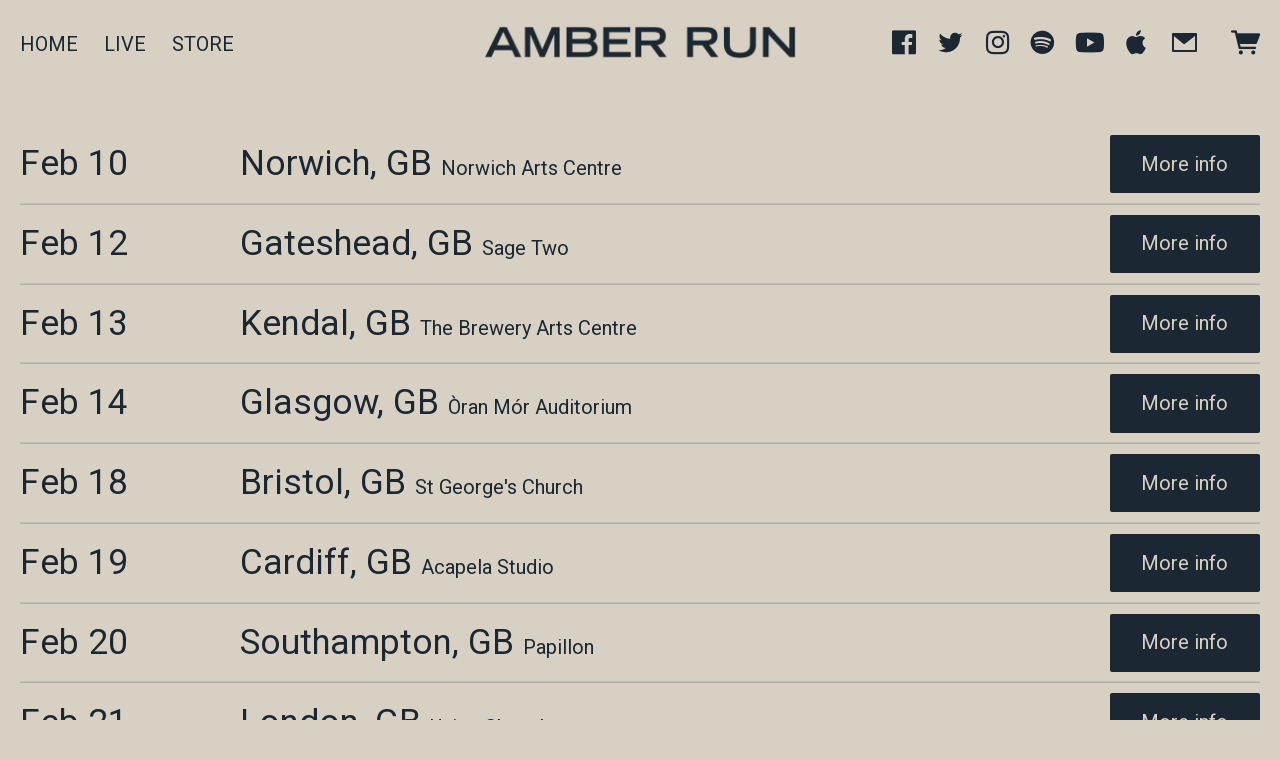

--- FILE ---
content_type: text/html;charset=utf-8
request_url: https://www.amber-run.com/live
body_size: 43568
content:
<!doctype html>
<html prefix="og: http://ogp.me/ns#">
  <head>
    <link rel="preconnect" href="https://musicglue-images-prod.global.ssl.fastly.net" />
    <link rel="preconnect" href="https://musicglue-wwwassets.global.ssl.fastly.net" />
    <link rel="dns-prefetch" href="https://musicglue-images-prod.global.ssl.fastly.net" />
    <link rel="dns-prefetch" href="https://musicglue-wwwassets.global.ssl.fastly.net" />
    <link rel="preload" href="https://musicglue-themes.global.ssl.fastly.net/stylesheets/4ad074d8-dc14-4d35-8fe6-1c21c79046e1/46/9f283c6b-58c1-45e0-a7ca-f5226ffb6edf/torrent.css?v=1" as="style" />
    
    <link rel="preload" href="https://musicglue-production-profile-components.global.ssl.fastly.net/brkwtr/vendor/e7/d1/f9/a1/ed/1a/d7/fb/f0/77.js?v=1" as="script" crossorigin="anonymous" />
    <link rel="preload" href="https://musicglue-production-profile-components.global.ssl.fastly.net/brkwtr/locale.en/9c/20/c4/f4/b5/41/f8/28/f3/ca.js?v=1" as="script" crossorigin="anonymous" />
    <link rel="preload" href="https://musicglue-production-profile-components.global.ssl.fastly.net/brkwtr/app/02/25/b3/82/76/82/f4/b3/da/9e.js?v=1" as="script" crossorigin="anonymous" />
    


    <meta charset="utf-8" />
    <meta http-equiv="x-ua-compatible" content="ie=edge">
    <meta name="viewport" content="width=device-width, initial-scale=1" />

    <title>Live - AMBER RUN</title>

    

    
    

    <link rel="icon" type="image/png" href="https://musicglue-images-prod.global.ssl.fastly.net/amber-run/profile/images/LION_squareSM.png?u=aHR0cHM6Ly9kMTgwcWJkYTZvN2U0ay5jbG91ZGZyb250Lm5ldC82NC9jZC8wNS8yOC84Ni81OC80Yi9iYy84Zi80My85Zi81NS9jMi8wNS83My8zNy9MSU9OX3NxdWFyZVNNLnBuZw%3D%3D&amp;height=16&amp;width=16&amp;v=2" sizes="16x16">
    <link rel="icon" type="image/png" href="https://musicglue-images-prod.global.ssl.fastly.net/amber-run/profile/images/LION_squareSM.png?u=aHR0cHM6Ly9kMTgwcWJkYTZvN2U0ay5jbG91ZGZyb250Lm5ldC82NC9jZC8wNS8yOC84Ni81OC80Yi9iYy84Zi80My85Zi81NS9jMi8wNS83My8zNy9MSU9OX3NxdWFyZVNNLnBuZw%3D%3D&amp;height=32&amp;width=32&amp;v=2" sizes="32x32">
    <link rel="apple-touch-icon" sizes="180x180" href="https://musicglue-images-prod.global.ssl.fastly.net/amber-run/profile/images/LION_squareSM.png?u=aHR0cHM6Ly9kMTgwcWJkYTZvN2U0ay5jbG91ZGZyb250Lm5ldC82NC9jZC8wNS8yOC84Ni81OC80Yi9iYy84Zi80My85Zi81NS9jMi8wNS83My8zNy9MSU9OX3NxdWFyZVNNLnBuZw%3D%3D&amp;height=180&amp;width=180&amp;bg=%23ffffff&amp;v=2">

    <link rel="stylesheet" type="text/css" href="https://musicglue-themes.global.ssl.fastly.net/stylesheets/4ad074d8-dc14-4d35-8fe6-1c21c79046e1/46/9f283c6b-58c1-45e0-a7ca-f5226ffb6edf/torrent.css?v=1" id="themeStyleSheet">

    <script>
      window.BASE_URL = 'https://www.amber-run.com';
      window.GRAPH_URL = '/__graph';
      window.PREVIEW_ORIGIN = '';
      window.PROFILE_ID = 'a19bedf0-f612-0130-4ac8-4a5dee1030d0';
      
      window.PROFILE_PATH = '';
      window.PROFILE_URL = 'https://www.amber-run.com';
      window.SHRINKRAY_URL = 'https://musicglue-images-prod.global.ssl.fastly.net/resize';
      window.COUNTRY = 'us';
    </script>

    

    

    
      
      
        <meta property="og:title" content="AMBER RUN - Live" />
      
    
      
      
        <meta property="og:description" content="AMBER RUN. Live event listings and tickets" />
      
    
      
      
        <meta name="description" content="AMBER RUN. Live event listings and tickets" />
      
    
      
      
        
        <script type="application/ld+json">
          {"@context":"https://schema.org","@type":"ItemList","itemListElement":[{"@type":"ListItem","position":1,"url":"https://www.amber-run.com/events/2026-02-10-amber-run-norwich-arts-centre"},{"@type":"ListItem","position":2,"url":"https://www.amber-run.com/events/2026-02-12-amber-run-sage-two"},{"@type":"ListItem","position":3,"url":"https://www.amber-run.com/events/2026-02-13-amber-run-the-brewery-arts-centre"},{"@type":"ListItem","position":4,"url":"https://www.amber-run.com/events/2026-02-14-amber-run-ran-mor-auditorium"},{"@type":"ListItem","position":5,"url":"https://www.amber-run.com/events/2026-02-18-amber-run-st-georges-church"},{"@type":"ListItem","position":6,"url":"https://www.amber-run.com/events/2026-02-19-amber-run-acapela-studio"},{"@type":"ListItem","position":7,"url":"https://www.amber-run.com/events/2026-02-20-amber-run-papillon"},{"@type":"ListItem","position":8,"url":"https://www.amber-run.com/events/2026-02-21-amber-run-union-chapel"},{"@type":"ListItem","position":9,"url":"https://www.amber-run.com/events/2026-03-04-amber-run-laeiszhalle"},{"@type":"ListItem","position":10,"url":"https://www.amber-run.com/events/2026-03-05-amber-run-kulturkirche-koln"},{"@type":"ListItem","position":11,"url":"https://www.amber-run.com/events/2026-03-06-amber-run-jacobikerk"},{"@type":"ListItem","position":12,"url":"https://www.amber-run.com/events/2026-03-07-amber-run-paradijskerk"},{"@type":"ListItem","position":13,"url":"https://www.amber-run.com/events/2026-03-08-amber-run-athenee-theatre-louis-jouvet"},{"@type":"ListItem","position":14,"url":"https://www.amber-run.com/events/2026-04-13-amber-run-if-performance-hall"},{"@type":"ListItem","position":15,"url":"https://www.amber-run.com/events/2026-04-17-amber-run-factory-theatre-1"},{"@type":"ListItem","position":16,"url":"https://www.amber-run.com/events/2026-04-18-amber-run-corner-hotel"}]}
        </script>
        
      
    
      
      
        <meta property="og:site_name" content="AMBER RUN" />
      
    
      
      
        <meta property="og:type" content="website" />
      
    
      
      
        <meta property="og:url" content="https://www.amber-run.com/live" />
      
    
      
      
        <meta property="og:image" content="https://musicglue-images-prod.global.ssl.fastly.net/amber-run/profile/images?u=aHR0cHM6Ly9tdXNpY2dsdWUtdXNlci1hcHAtcC00LXAuczMuYW1hem9uYXdzLmNvbS9vcmlnaW5hbHMvOWEwZjBlNjgtZmYyYS00NjRiLWIzMWMtMzBkNDg1OTk0NzMx&amp;height=1200&amp;mode=fit&amp;width=1200&amp;v=2" />
      
    
  </head>

  <body
      data-page-categories="All Dates"
      data-page-layout="single-column"
      data-page-path="/live"
      data-page-tags="band folk rock indie rock music rock"
      data-page-type="events"
  >
    <div id="root">
      <div class="mg-layout">
        <div class="wrapper">
          
            


<span id="MenuTrigger" class="MenuTrigger_normal"><span id="MenuTrigger-trigger"></span></span>
<header class="Header Header_normal " data-scroll data-scroll-trigger="MenuTrigger-trigger" data-scroll-outclass="Header_scrolled">
  <section class="Banner">
    <div class="Banner-content">
      <div class="NavSection">
        <div role="main" class="FullMenu">
          <nav class="Menu">
            
    <a
    href="/"
    target="_self"
    title="Home"
    class="Link MenuLink MenuLink_inactive InternalLink"
    
  >
    Home
  </a>

    <a
    href="/live"
    target="_self"
    title="Live"
    class="Link MenuLink MenuLink_active InternalLink"
    
  >
    Live
  </a>

    <a
    href="/store"
    target="_self"
    title="Store"
    class="Link MenuLink MenuLink_inactive InternalLink"
    
  >
    Store
  </a>


          </nav>
        </div>
        <a class="Burger" data-action="toggleClass" data-toggle-class-target=".wrapper" data-toggle-class-value="PopMenu_open">
          <div class="bits">
            <span class="top"></span>
            <span class="meat"></span>
            <span class="bottom"></span>
          </div>
          <div class="text">
            Menu
          </div>
        </a>
        
      </div>
      <a class="Banner-logo" href="/" title="AMBER RUN">
        
          <img src="https://musicglue-images-prod.global.ssl.fastly.net/amber-run/profile/images/AMBERRUN_sunflowerlogo.png?u=aHR0cHM6Ly9kMTgwcWJkYTZvN2U0ay5jbG91ZGZyb250Lm5ldC9iYS9jZC8zMC83OS8yMC83ZS80OC9jNS84Ni9mYi83Ny9kNS8yNi82Zi8wNi82OS9BTUJFUlJVTl9zdW5mbG93ZXJsb2dvLnBuZw%3D%3D&amp;height=100&amp;mode=contain&amp;v=2" height="100">
        
        <h1 class="SiteTitle">AMBER RUN</h1>
      </a>
      <div class="ShoppingSection">
        

        
          <div class="BannerSocials">
            
  <div class="Card SocialAccountsWidget">
  
  <div class="Card-content">
    
    <ul class="SocialAccounts" itemscope itemtype="http://schema.org/Organization">
      <link itemprop="url" href="/">
      
        <li class="SocialAccount">
          <a itemprop="sameAs" href="https://facebook.com/amberrun" target="_blank" rel="noopener nofollow" class="SocialAccount-link SocialAccount-Facebook"></a>
        </li>
      
        <li class="SocialAccount">
          <a itemprop="sameAs" href="https://twitter.com/amberrun" target="_blank" rel="noopener nofollow" class="SocialAccount-link SocialAccount-Twitter"></a>
        </li>
      
        <li class="SocialAccount">
          <a itemprop="sameAs" href="https://instagram.com/amberrun" target="_blank" rel="noopener nofollow" class="SocialAccount-link SocialAccount-Instagram"></a>
        </li>
      
        <li class="SocialAccount">
          <a itemprop="sameAs" href="https://open.spotify.com/artist/0MmnmsAuQKRFpo6vJElcaU" target="_blank" rel="noopener nofollow" class="SocialAccount-link SocialAccount-Spotify"></a>
        </li>
      
        <li class="SocialAccount">
          <a itemprop="sameAs" href="https://youtube.com/amberrunofficial" target="_blank" rel="noopener nofollow" class="SocialAccount-link SocialAccount-YouTube"></a>
        </li>
      
      <li class="SocialAccount">
        <a itemprop="sameAs" href="https://music.apple.com/us/artist/amber-run/731834176" target="_blank" rel="noopener nofollow" class="SocialAccount-link SocialAccount-Apple"></a>
      </li>
    </ul>
  
  </div>
</div>



            
              <div class="Card MailingListButton">
  
  <div class="Card-content">
    
  <a href="#" class="MailingListButton-button" data-action="toggleClass" data-toggle-class-target="#MailingList-modal" data-toggle-class-value="MailingList_expanded">
    <span class="icon-mail"></span>
    <span class="MailingListButton-text">
      Sign Up
    </span>
  </a>

  </div>
</div>


            
          </div>
        
        
        
        <div class="HeaderBarBasket">
          <span data-component="ReservationExpiry" class="Component " data-props="e30="></span>
            <a class="HeaderBarBasket-link" data-action="toggleClass,dispatch" data-toggle-class-target=".wrapper" data-toggle-class-value="PopBasket_open" data-dispatch="deferredPartial|popbasket|enable">
            <span class="HeaderBarBasket-link-icon"></span>
            <span data-component="BasketCount" class="Component HeaderBarBasket-count" data-props="e30="></span>
          </a>
        </div>
      </div>
    </div>
  </section>
</header>





          

          
  <main id="Main" class="Main content">
    <div class="MainWrapper">
      <div class="MainContent" id="homeproducts">
        
          





<div class="Card Events EventsGrid_false">
  
  <div class="Card-content">
    
  


  
    

      <div class="EventListings">
        <div class="EventListingsList">
          
            <article class="Event EventListingListItem">
  <div class="EventListingListItem-interior">

    

    <a class="EventListingListItem-content" href="/events/2026-02-10-amber-run-norwich-arts-centre" title="AMBER RUN">
      <div class="EventListingListItem-date">
        
          <span class="EventListingListItem-date-day">
            Feb 10
          </span>
        
        
      </div>

      <div class="EventListingListItem-title" >
        
        

        
          
            
            
            <div class="EventListingListItem-venue">
              <span class="EventListingListItem-venue-city">
                
                  Norwich, GB
                
              </span>
              <span class="EventListingListItem-venue-name">Norwich Arts Centre</span>
            </div>
          
        
      </div>
    </a>

    
      <div class="EventListingListItem-tickets">
        <a class="Button" href="/events/2026-02-10-amber-run-norwich-arts-centre" title="AMBER RUN">
          
            
              <div class="EventListingListItem-tickets-header">
                More info
              </div>
            
          
        </a>
      </div>
    

  </div>
</article>

          
            <article class="Event EventListingListItem">
  <div class="EventListingListItem-interior">

    

    <a class="EventListingListItem-content" href="/events/2026-02-12-amber-run-sage-two" title="AMBER RUN">
      <div class="EventListingListItem-date">
        
          <span class="EventListingListItem-date-day">
            Feb 12
          </span>
        
        
      </div>

      <div class="EventListingListItem-title" >
        
        

        
          
            
            
            <div class="EventListingListItem-venue">
              <span class="EventListingListItem-venue-city">
                
                  Gateshead, GB
                
              </span>
              <span class="EventListingListItem-venue-name">Sage Two</span>
            </div>
          
        
      </div>
    </a>

    
      <div class="EventListingListItem-tickets">
        <a class="Button" href="/events/2026-02-12-amber-run-sage-two" title="AMBER RUN">
          
            
              <div class="EventListingListItem-tickets-header">
                More info
              </div>
            
          
        </a>
      </div>
    

  </div>
</article>

          
            <article class="Event EventListingListItem">
  <div class="EventListingListItem-interior">

    

    <a class="EventListingListItem-content" href="/events/2026-02-13-amber-run-the-brewery-arts-centre" title="AMBER RUN">
      <div class="EventListingListItem-date">
        
          <span class="EventListingListItem-date-day">
            Feb 13
          </span>
        
        
      </div>

      <div class="EventListingListItem-title" >
        
        

        
          
            
            
            <div class="EventListingListItem-venue">
              <span class="EventListingListItem-venue-city">
                
                  Kendal, GB
                
              </span>
              <span class="EventListingListItem-venue-name">The Brewery Arts Centre</span>
            </div>
          
        
      </div>
    </a>

    
      <div class="EventListingListItem-tickets">
        <a class="Button" href="/events/2026-02-13-amber-run-the-brewery-arts-centre" title="AMBER RUN">
          
            
              <div class="EventListingListItem-tickets-header">
                More info
              </div>
            
          
        </a>
      </div>
    

  </div>
</article>

          
            <article class="Event EventListingListItem">
  <div class="EventListingListItem-interior">

    

    <a class="EventListingListItem-content" href="/events/2026-02-14-amber-run-ran-mor-auditorium" title="AMBER RUN">
      <div class="EventListingListItem-date">
        
          <span class="EventListingListItem-date-day">
            Feb 14
          </span>
        
        
      </div>

      <div class="EventListingListItem-title" >
        
        

        
          
            
            
            <div class="EventListingListItem-venue">
              <span class="EventListingListItem-venue-city">
                
                  Glasgow, GB
                
              </span>
              <span class="EventListingListItem-venue-name">Òran Mór Auditorium</span>
            </div>
          
        
      </div>
    </a>

    
      <div class="EventListingListItem-tickets">
        <a class="Button" href="/events/2026-02-14-amber-run-ran-mor-auditorium" title="AMBER RUN">
          
            
              <div class="EventListingListItem-tickets-header">
                More info
              </div>
            
          
        </a>
      </div>
    

  </div>
</article>

          
            <article class="Event EventListingListItem">
  <div class="EventListingListItem-interior">

    

    <a class="EventListingListItem-content" href="/events/2026-02-18-amber-run-st-georges-church" title="AMBER RUN">
      <div class="EventListingListItem-date">
        
          <span class="EventListingListItem-date-day">
            Feb 18
          </span>
        
        
      </div>

      <div class="EventListingListItem-title" >
        
        

        
          
            
            
            <div class="EventListingListItem-venue">
              <span class="EventListingListItem-venue-city">
                
                  Bristol, GB
                
              </span>
              <span class="EventListingListItem-venue-name">St George&#39;s Church</span>
            </div>
          
        
      </div>
    </a>

    
      <div class="EventListingListItem-tickets">
        <a class="Button" href="/events/2026-02-18-amber-run-st-georges-church" title="AMBER RUN">
          
            
              <div class="EventListingListItem-tickets-header">
                More info
              </div>
            
          
        </a>
      </div>
    

  </div>
</article>

          
            <article class="Event EventListingListItem">
  <div class="EventListingListItem-interior">

    

    <a class="EventListingListItem-content" href="/events/2026-02-19-amber-run-acapela-studio" title="AMBER RUN">
      <div class="EventListingListItem-date">
        
          <span class="EventListingListItem-date-day">
            Feb 19
          </span>
        
        
      </div>

      <div class="EventListingListItem-title" >
        
        

        
          
            
            
            <div class="EventListingListItem-venue">
              <span class="EventListingListItem-venue-city">
                
                  Cardiff, GB
                
              </span>
              <span class="EventListingListItem-venue-name">Acapela Studio</span>
            </div>
          
        
      </div>
    </a>

    
      <div class="EventListingListItem-tickets">
        <a class="Button" href="/events/2026-02-19-amber-run-acapela-studio" title="AMBER RUN">
          
            
              <div class="EventListingListItem-tickets-header">
                More info
              </div>
            
          
        </a>
      </div>
    

  </div>
</article>

          
            <article class="Event EventListingListItem">
  <div class="EventListingListItem-interior">

    

    <a class="EventListingListItem-content" href="/events/2026-02-20-amber-run-papillon" title="AMBER RUN">
      <div class="EventListingListItem-date">
        
          <span class="EventListingListItem-date-day">
            Feb 20
          </span>
        
        
      </div>

      <div class="EventListingListItem-title" >
        
        

        
          
            
            
            <div class="EventListingListItem-venue">
              <span class="EventListingListItem-venue-city">
                
                  Southampton, GB
                
              </span>
              <span class="EventListingListItem-venue-name">Papillon</span>
            </div>
          
        
      </div>
    </a>

    
      <div class="EventListingListItem-tickets">
        <a class="Button" href="/events/2026-02-20-amber-run-papillon" title="AMBER RUN">
          
            
              <div class="EventListingListItem-tickets-header">
                More info
              </div>
            
          
        </a>
      </div>
    

  </div>
</article>

          
            <article class="Event EventListingListItem">
  <div class="EventListingListItem-interior">

    

    <a class="EventListingListItem-content" href="/events/2026-02-21-amber-run-union-chapel" title="AMBER RUN">
      <div class="EventListingListItem-date">
        
          <span class="EventListingListItem-date-day">
            Feb 21
          </span>
        
        
      </div>

      <div class="EventListingListItem-title" >
        
        

        
          
            
            
            <div class="EventListingListItem-venue">
              <span class="EventListingListItem-venue-city">
                
                  London, GB
                
              </span>
              <span class="EventListingListItem-venue-name">Union Chapel</span>
            </div>
          
        
      </div>
    </a>

    
      <div class="EventListingListItem-tickets">
        <a class="Button" href="/events/2026-02-21-amber-run-union-chapel" title="AMBER RUN">
          
            
              <div class="EventListingListItem-tickets-header">
                More info
              </div>
            
          
        </a>
      </div>
    

  </div>
</article>

          
            <article class="Event EventListingListItem">
  <div class="EventListingListItem-interior">

    

    <a class="EventListingListItem-content" href="/events/2026-03-04-amber-run-laeiszhalle" title="AMBER RUN">
      <div class="EventListingListItem-date">
        
          <span class="EventListingListItem-date-day">
            Mar 4
          </span>
        
        
      </div>

      <div class="EventListingListItem-title" >
        
        

        
          
            
            
            <div class="EventListingListItem-venue">
              <span class="EventListingListItem-venue-city">
                
                  Hamburg, DE
                
              </span>
              <span class="EventListingListItem-venue-name">Laeiszhalle</span>
            </div>
          
        
      </div>
    </a>

    
      <div class="EventListingListItem-tickets">
        <a class="Button" href="/events/2026-03-04-amber-run-laeiszhalle" title="AMBER RUN">
          
            
              <div class="EventListingListItem-tickets-header">
                More info
              </div>
            
          
        </a>
      </div>
    

  </div>
</article>

          
            <article class="Event EventListingListItem">
  <div class="EventListingListItem-interior">

    

    <a class="EventListingListItem-content" href="/events/2026-03-05-amber-run-kulturkirche-koln" title="AMBER RUN">
      <div class="EventListingListItem-date">
        
          <span class="EventListingListItem-date-day">
            Mar 5
          </span>
        
        
      </div>

      <div class="EventListingListItem-title" >
        
        

        
          
            
            
            <div class="EventListingListItem-venue">
              <span class="EventListingListItem-venue-city">
                
                  Cologne, DE
                
              </span>
              <span class="EventListingListItem-venue-name">Kulturkirche Köln</span>
            </div>
          
        
      </div>
    </a>

    
      <div class="EventListingListItem-tickets">
        <a class="Button" href="/events/2026-03-05-amber-run-kulturkirche-koln" title="AMBER RUN">
          
            
              <div class="EventListingListItem-tickets-header">
                More info
              </div>
            
          
        </a>
      </div>
    

  </div>
</article>

          
            <article class="Event EventListingListItem">
  <div class="EventListingListItem-interior">

    

    <a class="EventListingListItem-content" href="/events/2026-03-06-amber-run-jacobikerk" title="AMBER RUN">
      <div class="EventListingListItem-date">
        
          <span class="EventListingListItem-date-day">
            Mar 6
          </span>
        
        
      </div>

      <div class="EventListingListItem-title" >
        
        

        
          
            
            
            <div class="EventListingListItem-venue">
              <span class="EventListingListItem-venue-city">
                
                  Utrecht, NL
                
              </span>
              <span class="EventListingListItem-venue-name">Jacobikerk</span>
            </div>
          
        
      </div>
    </a>

    
      <div class="EventListingListItem-tickets">
        <a class="Button" href="/events/2026-03-06-amber-run-jacobikerk" title="AMBER RUN">
          
            
              <div class="EventListingListItem-tickets-header">
                More info
              </div>
            
          
        </a>
      </div>
    

  </div>
</article>

          
            <article class="Event EventListingListItem">
  <div class="EventListingListItem-interior">

    

    <a class="EventListingListItem-content" href="/events/2026-03-07-amber-run-paradijskerk" title="AMBER RUN">
      <div class="EventListingListItem-date">
        
          <span class="EventListingListItem-date-day">
            Mar 7
          </span>
        
        
      </div>

      <div class="EventListingListItem-title" >
        
        

        
          
            
            
            <div class="EventListingListItem-venue">
              <span class="EventListingListItem-venue-city">
                
                  Rotterdam, NL
                
              </span>
              <span class="EventListingListItem-venue-name">Paradijskerk</span>
            </div>
          
        
      </div>
    </a>

    
      <div class="EventListingListItem-tickets">
        <a class="Button" href="/events/2026-03-07-amber-run-paradijskerk" title="AMBER RUN">
          
            
              <div class="EventListingListItem-tickets-header">
                More info
              </div>
            
          
        </a>
      </div>
    

  </div>
</article>

          
            <article class="Event EventListingListItem">
  <div class="EventListingListItem-interior">

    

    <a class="EventListingListItem-content" href="/events/2026-03-08-amber-run-athenee-theatre-louis-jouvet" title="AMBER RUN">
      <div class="EventListingListItem-date">
        
          <span class="EventListingListItem-date-day">
            Mar 8
          </span>
        
        
      </div>

      <div class="EventListingListItem-title" >
        
        

        
          
            
            
            <div class="EventListingListItem-venue">
              <span class="EventListingListItem-venue-city">
                
                  Paris, FR
                
              </span>
              <span class="EventListingListItem-venue-name">Athénée Théâtre Louis-Jouvet</span>
            </div>
          
        
      </div>
    </a>

    
      <div class="EventListingListItem-tickets">
        <a class="Button" href="/events/2026-03-08-amber-run-athenee-theatre-louis-jouvet" title="AMBER RUN">
          
            
              <div class="EventListingListItem-tickets-header">
                More info
              </div>
            
          
        </a>
      </div>
    

  </div>
</article>

          
            <article class="Event EventListingListItem">
  <div class="EventListingListItem-interior">

    

    <a class="EventListingListItem-content" href="/events/2026-04-13-amber-run-if-performance-hall" title="AMBER RUN">
      <div class="EventListingListItem-date">
        
          <span class="EventListingListItem-date-day">
            Apr 13
          </span>
        
        
      </div>

      <div class="EventListingListItem-title" >
        
        

        
          
            
            
            <div class="EventListingListItem-venue">
              <span class="EventListingListItem-venue-city">
                
                  Istanbul, TR
                
              </span>
              <span class="EventListingListItem-venue-name">IF Performance Hall</span>
            </div>
          
        
      </div>
    </a>

    
      <div class="EventListingListItem-tickets">
        <a class="Button" href="/events/2026-04-13-amber-run-if-performance-hall" title="AMBER RUN">
          
            
              <div class="EventListingListItem-tickets-header">
                More info
              </div>
            
          
        </a>
      </div>
    

  </div>
</article>

          
            <article class="Event EventListingListItem">
  <div class="EventListingListItem-interior">

    

    <a class="EventListingListItem-content" href="/events/2026-04-17-amber-run-factory-theatre-1" title="AMBER RUN">
      <div class="EventListingListItem-date">
        
          <span class="EventListingListItem-date-day">
            Apr 17
          </span>
        
        
      </div>

      <div class="EventListingListItem-title" >
        
        

        
          
            
            
            <div class="EventListingListItem-venue">
              <span class="EventListingListItem-venue-city">
                
                  Sydney, AU
                
              </span>
              <span class="EventListingListItem-venue-name">Factory Theatre</span>
            </div>
          
        
      </div>
    </a>

    
      <div class="EventListingListItem-tickets">
        <a class="Button" href="/events/2026-04-17-amber-run-factory-theatre-1" title="AMBER RUN">
          
            <div class="EventListingListItem-tickets-price">
              $79.90
            </div>
          
        </a>
      </div>
    

  </div>
</article>

          
            <article class="Event EventListingListItem">
  <div class="EventListingListItem-interior">

    

    <a class="EventListingListItem-content" href="/events/2026-04-18-amber-run-corner-hotel" title="AMBER RUN">
      <div class="EventListingListItem-date">
        
          <span class="EventListingListItem-date-day">
            Apr 18
          </span>
        
        
      </div>

      <div class="EventListingListItem-title" >
        
        

        
          
            
            
            <div class="EventListingListItem-venue">
              <span class="EventListingListItem-venue-city">
                
                  Melbourne, AU
                
              </span>
              <span class="EventListingListItem-venue-name">CORNER HOTEL</span>
            </div>
          
        
      </div>
    </a>

    
      <div class="EventListingListItem-tickets">
        <a class="Button" href="/events/2026-04-18-amber-run-corner-hotel" title="AMBER RUN">
          
            <div class="EventListingListItem-tickets-price">
              $79.90
            </div>
          
        </a>
      </div>
    

  </div>
</article>

          
          
            <span data-component="InfiniteScroll" class="Component " data-props="eyJ0b3RhbF9wYWdlcyI6MiwiYXV0b19zY3JvbGwiOm51bGwsInR5cGUiOiJldmVudHMifQ=="></span>
          
        </div>
        
      </div>

    
  

  </div>
</div>


        
      </div>
    </div>
  </main>




          
            
<footer>
  
  <aside class="Sidebar">
    
      <div class="Card MailingList">
  
  <div class="Card-content">
    
  <div data-context="eyJpZCI6ImNiM2ExMGFkLTM1MDMtNGJiNC04ODhhLWNhNDQxMWNjNmVhMiIsInR5cGUiOiJtYWlsaW5nTGlzdCIsInByb3BzIjp7fX0=">
    <div class="EmailForm">
      <span data-component="EmailInput" class="Component EmailForm-input" data-props="[base64]"></span>

      
      <div data-component="SubmitButton" class="Component EmailForm-submit" data-props="[base64]"></div>
    </div>
    <span class="MailingList-termsAndConditions TermsAndConditions">
      
      <p>By signing up you agree to receive news and offers from AMBER RUN. You can unsubscribe at any time. For more details see the <a rel="nofollow" href="https://www.musicglue.com/policies" title="">privacy policy</a>.</p>

    </span>
  </div>

  </div>
</div>


    
  </aside>


  <div class="Footer">
    <div class="Footer-settings">
      <span data-component="ViewerCountrySelect" class="Component Footer-settings-country" data-props="e30="></span>
      <span data-component="ViewerLanguageSelect" class="Component Footer-settings-language" data-props="e30="></span>
      <span data-component="ViewerCurrencySelect" class="Component Footer-settings-currency" data-props="e30="></span>
      <br/>
      <span data-component="ChangeCookieSettings" class="Component " data-props="eyJtYW5hZ2VkQnkiOiJBTUJFUiBSVU4ifQ=="></span>
    </div>
    <div class="Footer-logos">
      
      <a href="https://www.musicglue.com/" target="_blank" rel="noopener" class="Footer-logo Footer-logos-mg">
        <span class="musicglue-logo"></span>
      </a>
    </div>
  </div>
</footer>


<div class="Modal" id="MailingList-modal">
  <div class="Modal-colourOverlay" data-action="removeClass" data-remove-class-target="#MailingList-modal" data-remove-class-value="MailingList_expanded"></div>
  <div class="Modal-contentWrapper">
    <a class="Modal-close" data-action="removeClass" data-remove-class-target="#MailingList-modal" data-remove-class-value="MailingList_expanded">
      <span class="icon-cross"></span>
    </a>
    <div class="Modal-content">
      <div data-context="eyJpZCI6IjEwMDk1M2JjLWZhZTctNGRlZS04NmQ4LWRlYzE4ZTEzMTYwNSIsInR5cGUiOiJtYWlsaW5nTGlzdCIsInByb3BzIjp7fX0=">
        <div class="EmailForm">
          <span data-component="EmailInput" class="Component EmailForm-input" data-props="[base64]"></span>

          
          <div data-component="SubmitButton" class="Component EmailForm-submit" data-props="[base64]"></div>
        </div>
        <span class="MailingList-termsAndConditions TermsAndConditions">
          
          <p>By signing up you agree to receive news and offers from AMBER RUN. You can unsubscribe at any time. For more details see the <a rel="nofollow" href="https://www.musicglue.com/policies" title="">privacy policy</a>.</p>

        </span>
      </div>
    </div>
  </div>
</div>

<div class="Poppers">
  

  <a class="PopMenu_close" data-action="removeClass" data-remove-class-target=".wrapper" data-remove-class-value="PopMenu_open"></a>
  <div class="PopMenu">
    <nav class="Menu">
      
    <a
    href="/"
    target="_self"
    title="Home"
    class="Link MenuLink MenuLink_inactive InternalLink"
    
  >
    Home
  </a>

    <a
    href="/live"
    target="_self"
    title="Live"
    class="Link MenuLink MenuLink_active InternalLink"
    
  >
    Live
  </a>

    <a
    href="/store"
    target="_self"
    title="Store"
    class="Link MenuLink MenuLink_inactive InternalLink"
    
  >
    Store
  </a>


    </nav>
    
  <div class="Card SocialAccountsWidget">
  
  <div class="Card-content">
    
    <ul class="SocialAccounts" itemscope itemtype="http://schema.org/Organization">
      <link itemprop="url" href="/">
      
        <li class="SocialAccount">
          <a itemprop="sameAs" href="https://facebook.com/amberrun" target="_blank" rel="noopener nofollow" class="SocialAccount-link SocialAccount-Facebook"></a>
        </li>
      
        <li class="SocialAccount">
          <a itemprop="sameAs" href="https://twitter.com/amberrun" target="_blank" rel="noopener nofollow" class="SocialAccount-link SocialAccount-Twitter"></a>
        </li>
      
        <li class="SocialAccount">
          <a itemprop="sameAs" href="https://instagram.com/amberrun" target="_blank" rel="noopener nofollow" class="SocialAccount-link SocialAccount-Instagram"></a>
        </li>
      
        <li class="SocialAccount">
          <a itemprop="sameAs" href="https://open.spotify.com/artist/0MmnmsAuQKRFpo6vJElcaU" target="_blank" rel="noopener nofollow" class="SocialAccount-link SocialAccount-Spotify"></a>
        </li>
      
        <li class="SocialAccount">
          <a itemprop="sameAs" href="https://youtube.com/amberrunofficial" target="_blank" rel="noopener nofollow" class="SocialAccount-link SocialAccount-YouTube"></a>
        </li>
      
      <li class="SocialAccount">
        <a itemprop="sameAs" href="https://music.apple.com/us/artist/amber-run/731834176" target="_blank" rel="noopener nofollow" class="SocialAccount-link SocialAccount-Apple"></a>
      </li>
    </ul>
  
  </div>
</div>



    
      <div class="Card MailingList">
  
  <div class="Card-content">
    
  <div data-context="eyJpZCI6ImFhZjc1ZDQ1LWNjM2MtNDA3NC1hNWVhLTBlNzdlOTQzMjMwMSIsInR5cGUiOiJtYWlsaW5nTGlzdCIsInByb3BzIjp7fX0=">
    <div class="EmailForm">
      <span data-component="EmailInput" class="Component EmailForm-input" data-props="[base64]"></span>

      
      <div data-component="SubmitButton" class="Component EmailForm-submit" data-props="[base64]"></div>
    </div>
    <span class="MailingList-termsAndConditions TermsAndConditions">
      
      <p>By signing up you agree to receive news and offers from AMBER RUN. You can unsubscribe at any time. For more details see the <a rel="nofollow" href="https://www.musicglue.com/policies" title="">privacy policy</a>.</p>

    </span>
  </div>

  </div>
</div>


    
  </div>

  <a class="PopBasket_close" data-action="removeClass,dispatch" data-remove-class-target=".wrapper" data-remove-class-value="PopBasket_open" data-dispatch="deferredPartial|popbasket|disable"></a>
  <div class="PopBasket" data-event="custom" data-action="addClass" data-add-class-target=".wrapper" data-add-class-value="PopBasket_open" data-listen="addToBasket">
    <div class="BasketPage">
      <span data-component="DeferredPartial" class="Component " data-props="eyJpZCI6InBvcGJhc2tldCIsIm5hbWUiOiJiYXNrZXQifQ=="><div class="Spinner">
  <div class="Spinner-rect"></div>
  <div class="Spinner-rect"></div>
  <div class="Spinner-rect"></div>
</div>
</span>
    </div>
  </div>

  <span data-component="LoadingBar" class="Component " data-props="e30="></span>
</div>



          
        </div>
      </div>
    </div>
    <script>
      window.initialStore = {"platform":{"homeUrl":"https://www.musicglue.com","name":"Music Glue","policyOwner":"Music Glue","policyUrl":"https://www.musicglue.com/policies","termsUrl":"https://www.musicglue.com/terms-and-conditions"},"profile":{"uuid":"a19bedf0-f612-0130-4ac8-4a5dee1030d0","websiteMode":true,"name":"AMBER RUN","slug":"amber-run","supportedCurrencies":["USD"]},"viewer":{"id":"c91c299a-6189-40dd-81a7-710037448f25","currency":"usd","country":{"code":"us","name":"United States","region":"Americas"},"eu":false,"language":"en","marketingCookies":true,"analyticsCookies":true},"pixelTrackingConfig":{"__typename":"PixelTrackingConfig","googleAnalytics":["UA-139039266-2"],"googleTagManager":["GTM-K9J9KV9"],"facebookPixel":"424078399112385","twitterTag":null,"mgGoogleAnalyticsKey":"UA-1946445-18"},"streams":{"tracks":[],"playback":{"pending":false,"hasNext":false,"streamId":null,"playlistId":"page"}},"page":{"themePreview":null,"secret":null,"eventsQueue":[]}};
      if (window.hydrateStore) window.hydrateStore();
    </script>
    <script>
      var performance = window.performance;
      var hasPerf = performance && typeof performance.now === "function";
      var loadedStates = {
        UNREPORTED: "unreported",
        FAILED: "failed to load",
        LOADED: "loaded"
      };

      window.__resourcesLoadedState = {
        app: { state: loadedStates.UNREPORTED, timing: undefined },
        language: { state: loadedStates.UNREPORTED, timing: undefined },
        polyfill: { state: loadedStates.UNREPORTED, timing: undefined },
        preview: { state: loadedStates.UNREPORTED, timing: undefined },
        vendor: { state: loadedStates.UNREPORTED, timing: undefined },
      };

      function reportResourceFailure(resource) {
        window.__resourcesLoadedState[resource].state = loadedStates.FAILED;

        if (hasPerf) {
          window.__resourcesLoadedState[resource].timing = performance.now();
        }
      }

      function reportResourceSuccess(resource) {
        window.__resourcesLoadedState[resource].state = loadedStates.LOADED;

        if (hasPerf) {
          window.__resourcesLoadedState[resource].timing = performance.now();
        }
      }
    </script>

    
    <script
      crossorigin="anonymous"
      src="https://musicglue-production-profile-components.global.ssl.fastly.net/brkwtr/vendor/e7/d1/f9/a1/ed/1a/d7/fb/f0/77.js?v=1"
      onload="reportResourceSuccess('vendor')"
      onerror="reportResourceFailure('vendor')"
    ></script>
    <script
      crossorigin="anonymous"
      src="https://musicglue-production-profile-components.global.ssl.fastly.net/brkwtr/locale.en/9c/20/c4/f4/b5/41/f8/28/f3/ca.js?v=1"
      onload="reportResourceSuccess('language')"
      onerror="reportResourceFailure('language')"
    ></script>
    <script
      crossorigin="anonymous"
      src="https://musicglue-production-profile-components.global.ssl.fastly.net/brkwtr/app/02/25/b3/82/76/82/f4/b3/da/9e.js?v=1"
      onload="reportResourceSuccess('app')"
      onerror="reportResourceFailure('app')"
    ></script>
    
    

  <!-- Google Analytics -->
  <script>
    window.ga=window.ga||function(){(ga.q=ga.q||[]).push(arguments)};ga.l=+new Date;

    
      ga('create', 'UA-1946445-18', 'auto', 'mgTracker');
      
      ga('mgTracker.send', 'pageview');
      ga('mgTracker.require', 'ecommerce');
    

    
      
        

        ga('create', 'UA-139039266-2', 'auto', 'profileTracker1');
        
        ga('profileTracker1.send', 'pageview');
        ga('profileTracker1.require', 'ecommerce');
      
    
  </script>
  <script async src='https://www.google-analytics.com/analytics.js'></script>
  <!-- End of Google Analytics -->



  <!-- Google Tag Manager -->
  
    <script>
      var gtmDataLayer = [];
    </script>
    
      <!-- Google Tag Manager -->
      <script>(function(w,d,s,l,i,dl){w[l]=w[l]||[];w[l].push({'gtm.start':
      new Date().getTime(),event:'gtm.js'});var f=d.getElementsByTagName(s)[0],
      j=d.createElement(s),dl=l!='dataLayer'?'&l='+l:'';j.async=true;j.src=
      'https://www.googletagmanager.com/gtm.js?id='+i+dl;f.parentNode.insertBefore(j,f);
      })(window,document,'script','gtmDataLayer','GTM-K9J9KV9');</script>
      <!-- End Google Tag Manager -->
    
  

  
    <!-- Facebook Pixel -->
    <script>
      !function(f,b,e,v,n,t,s){if(f.fbq)return;n=f.fbq=function(){n.callMethod?
      n.callMethod.apply(n,arguments):n.queue.push(arguments)};if(!f._fbq)f._fbq=n;
      n.push=n;n.loaded=!0;n.version='2.0';n.queue=[];t=b.createElement(e);t.async=!0;
      t.src=v;s=b.getElementsByTagName(e)[0];s.parentNode.insertBefore(t,s)}(window,
      document,'script','https://connect.facebook.net/en_US/fbevents.js');

      fbq('init', '424078399112385');
      fbq('track', 'PageView');
    </script>

    <noscript>
      <img
        height="1"
        width="1"
        style="display:none"
        src="https://www.facebook.com/tr?id=424078399112385&ev=PageView&noscript=1"
      />
    </noscript>
    <!-- End of Facebook Pixel -->
  


  


    <!-- Fathom - beautiful, simple website analytics -->
    <script src="https://cdn.usefathom.com/script.js" data-site="DLSPGGXO" defer></script>
    <!-- / Fathom -->
  </body>
</html>


--- FILE ---
content_type: text/plain
request_url: https://www.google-analytics.com/j/collect?v=1&_v=j102&a=789796270&t=pageview&_s=1&dl=https%3A%2F%2Fwww.amber-run.com%2Flive&ul=en-us%40posix&dt=Live%20-%20AMBER%20RUN&sr=1280x720&vp=1280x720&_u=KGDAAEIRAAAAACAAI~&jid=1099604302&gjid=741763397&cid=1894994890.1768996954&tid=UA-139039266-2&_gid=144968611.1768996954&_r=1&_slc=1&z=10296044
body_size: -830
content:
2,cG-GTNS7QZSYY